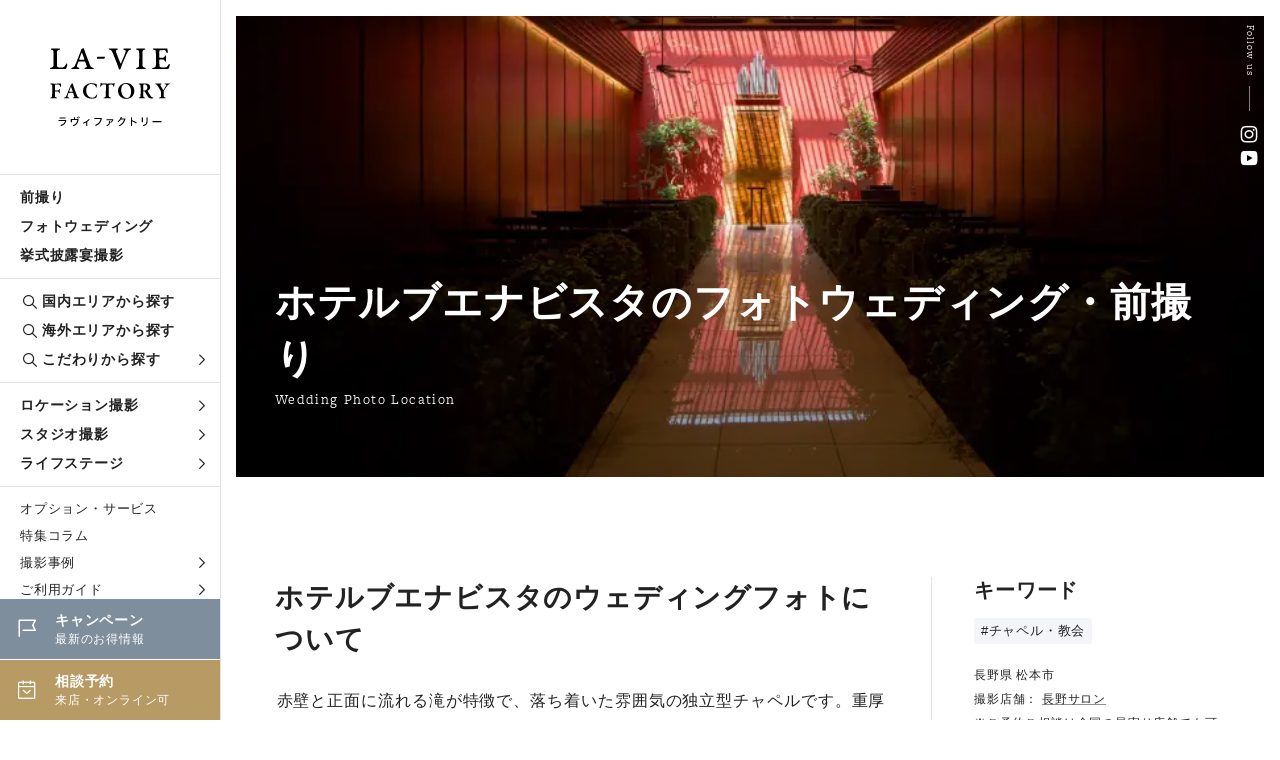

--- FILE ---
content_type: text/html; charset=UTF-8
request_url: https://www.la-viephoto.com/nagano/location/buena-vista
body_size: 6849
content:
<!DOCTYPE html>
<html lang="ja">
<head>
<!-- Google Tag Manager -->
<script>
    (function(w,d,s,l,i){w[l]=w[l]||[];w[l].push({'gtm.start':
    new Date().getTime(),event:'gtm.js'});var f=d.getElementsByTagName(s)[0],
    j=d.createElement(s),dl=l!='dataLayer'?'&l='+l:'';j.async=true;j.src=
    'https://www.googletagmanager.com/gtm.js?id='+i+dl;f.parentNode.insertBefore(j,f);
    })(window,document,'script','dataLayer','GTM-MKPPBVP');
</script>
<!-- End Google Tag Manager -->
<meta charset="UTF-8">
<meta http-equiv="X-UA-Compatible" content="IE=edge">
<meta name="viewport" content="width=device-width, initial-scale=1.0">
<meta name="format-detection" content="telephone=no">
<title>ホテルブエナビスタのフォトウェディング・前撮り｜ラヴィファクトリー</title>
<meta name="description" content="長野県 松本市にあるホテルブエナビスタで叶える前撮り・フォトウェディング。年間4万件のウェディングフォトの実績を誇るラヴィファクトリーにお任せください。" />

<link rel="canonical" href="https://www.la-viephoto.com/nagano/location/buena-vista" />

<link rel="stylesheet" href="https://www.la-viephoto.com/css/style.min.css">
<link rel="stylesheet" href="https://www.la-viephoto.com/css/icomoon/style.css">
<link rel="stylesheet" href="https://cdn.jsdelivr.net/npm/yakuhanjp@3.4.1/dist/css/yakuhanjp_s-narrow.min.css">
<link rel="stylesheet" href="https://use.typekit.net/qbe5npk.css">
<link rel="stylesheet" href="https://use.typekit.net/xym5ymn.css">
<link rel="stylesheet" href="https://www.la-viephoto.com/js/remodal/remodal.css" />
<link rel="stylesheet" href="https://www.la-viephoto.com/js/remodal/remodal-default-theme.css" />
<link rel="stylesheet" href="https://www.la-viephoto.com/js/swiper/swiper.min.css">
<link rel="stylesheet" href="https://use.typekit.net/eip6psh.css">
<link rel="stylesheet" href="https://www.la-viephoto.com/js/lightgallery/lightgallery.css">
<script src="https://www.la-viephoto.com/js/jquery-3.6.4.min.js"></script>
<script src="https://cdn.jsdelivr.net/npm/viewport-extra@1.0.2/dist/viewport-extra.min.js"></script>
<script>
 new ViewportExtra(375)
</script>
<!--▼Favicon-->
<link rel="shortcut icon" type="image/x-icon" href="https://www.la-viephoto.com/img/common/favicon.ico">
<!--▼og-->
<meta property="og:title" content="ホテルブエナビスタのフォトウェディング・前撮り｜ラヴィファクトリー" />
<meta property="og:description" content="長野県 松本市にあるホテルブエナビスタで叶える前撮り・フォトウェディング。年間4万件のウェディングフォトの実績を誇るラヴィファクトリーにお任せください。" />
<meta property="og:type" content="article" />
<meta property="og:url" content="https://www.la-viephoto.com/nagano/location/buena-vista" />
<meta property="og:image" content="https://www.la-viephoto.com/storage/2023/04/21/S_20230421132703_追加.webp" />
<meta property="og:site_name" content="ラヴィファクトリー" />
<meta property="og:locale" content="ja_JP" />
<meta name="thumbnail" content="https://www.la-viephoto.com/storage/2023/04/21/S_20230421132703_追加.webp" />
<!--▼ Free Head Source-->


</head>
<body>

<!-- Google Tag Manager (noscript) -->
<noscript>
    <iframe src="https://www.googletagmanager.com/ns.html?id=GTM-MKPPBVP" height="0" width="0" style="display:none;visibility:hidden"></iframe>
</noscript>
<!-- End Google Tag Manager (noscript) -->

<!--begin::Header-->
<!--header-->
<header class="l-header">
    <p class="l-header__logo">
      <a href="https://www.la-viephoto.com">
    <picture>
      <source srcset="https://www.la-viephoto.com/img/common/logo_sp.svg" media="(max-width: 960px)">
      <img src="https://www.la-viephoto.com/img/common/logo.svg" alt="フォトウェディング、前撮り、結婚写真のラヴィファクトリー">
    </picture>
    </a>
    </p>
  
  <div class="l-header__main">
    <div class="global-nav">
      <ul class="global-nav__list">
        <li class="global-nav__list__item"><a href="https://www.la-viephoto.com/maedori">前撮り</a></li>
        <li class="global-nav__list__item"><a href="https://www.la-viephoto.com/photowedding">フォトウェディング</a></li>
        <li class="global-nav__list__item"><a href="https://www.la-viephoto.com/snap">挙式披露宴撮影</a></li>
      </ul>
      <ul class="global-nav__list">
        <li class="global-nav__list__item global-nav__list__item--search"><a href="https://www.la-viephoto.com/shop"><span class="icon icon-search"></span>国内エリアから探す</a></li>
        <li class="global-nav__list__item global-nav__list__item--search"><a href="https://www.la-viephoto.com/world"><span class="icon icon-search"></span>海外エリアから探す</a></li>
        <li class="global-nav__list__item global-nav__mega-menu global-nav__list__item--search">
          <div class="global-nav__mega-menu__trigger">
            <a href="javascript:void(0)"><span class="icon icon-search"></span>こだわりから探す<span class="icon icon-arrow_blk"></span></a>
          </div>
          <div class="global-nav__mega-menu__inner">
            <ul class="global-nav__mega-menu__list">
              <li class="global-nav__mega-menu__list__item"><a href="https://www.la-viephoto.com/theme/location">ロケ地から探す</a></li>
              <li class="global-nav__mega-menu__list__item"><a href="https://www.la-viephoto.com/clothing/dress">衣装から探す</a></li>
              <li class="global-nav__mega-menu__list__item"><a href="https://www.la-viephoto.com/hairmake">ヘアメイクから探す</a></li>
              <li class="global-nav__mega-menu__list__item"><a href="https://www.la-viephoto.com/photo_g">フォトグラファーから探す</a></li>
              <li class="global-nav__mega-menu__list__item"><a href="https://www.la-viephoto.com/theme">シーンのこだわり</a></li>              
            </ul>
          </div>
        </li>
      </ul>
      <ul class="global-nav__list">
        <li class="global-nav__mega-menu">
          <div class="global-nav__mega-menu__trigger">
            <a href="https://www.la-viephoto.com/location-shoot">ロケーション撮影<span class="icon icon-arrow_blk"></span></a>
          </div>
          <div class="global-nav__mega-menu__inner">
            <ul class="global-nav__mega-menu__list">
              <li class="global-nav__mega-menu__list__item"><a href="https://www.la-viephoto.com/location-shoot/dress">洋装ロケーション</a></li>
              <li class="global-nav__mega-menu__list__item"><a href="https://www.la-viephoto.com/location-shoot/kimono">和装ロケーション</a></li>
              <li class="global-nav__mega-menu__list__item"><a href="https://www.la-viephoto.com/location-shoot/dress-kimono">洋装・和装ロケーション</a></li>
              <li class="global-nav__mega-menu__list__item"><a href="https://www.la-viephoto.com/location-shoot/chapel">チャペルフォト</a></li>
            </ul>
          </div>
        </li>
        <li class="global-nav__mega-menu">
          <div class="global-nav__mega-menu__trigger">
            <a href="https://www.la-viephoto.com/studio-shoot">スタジオ撮影<span class="icon icon-arrow_blk"></span></a>
          </div>
          <div class="global-nav__mega-menu__inner">
            <ul class="global-nav__mega-menu__list">
              <li class="global-nav__mega-menu__list__item"><a href="https://www.la-viephoto.com/studio-shoot/dress">洋装スタジオ</a></li>
              <li class="global-nav__mega-menu__list__item"><a href="https://www.la-viephoto.com/studio-shoot/kimono">和装スタジオ</a></li>
              <li class="global-nav__mega-menu__list__item"><a href="https://www.la-viephoto.com/studio-shoot/dress-kimono">洋装・和装スタジオ</a></li>
            </ul>
          </div>
        </li>
        <li class="global-nav__mega-menu">
          <div class="global-nav__mega-menu__trigger">
            <a href="https://www.la-viephoto.com/moments">ライフステージ<span class="icon icon-arrow_blk"></span></a>
          </div>
          <div class="global-nav__mega-menu__inner">
            <ul class="global-nav__mega-menu__list">
              <li class="global-nav__mega-menu__list__item"><a href="https://www.la-viephoto.com/moments/engagement">エンゲージフォト</a></li>
              <li class="global-nav__mega-menu__list__item"><a href="https://www.la-viephoto.com/moments/legalphoto">入籍記念写真</a></li>
              <li class="global-nav__mega-menu__list__item"><a href="https://www.la-viephoto.com/moments/vowrenewal">結婚記念写真</a></li>
              <li class="global-nav__mega-menu__list__item"><a href="https://www.la-viephoto.com/moments/familyphoto">ファミリーフォト</a></li>
              <li class="global-nav__mega-menu__list__item"><a href="https://www.la-viephoto.com/moments/maternity">マタニティフォト</a></li>
            </ul>
          </div>
        </li>
      </ul>
      <ul class="global-nav__list">
        <li class="global-nav__list__item global-nav__list__item--sub"><a href="https://www.la-viephoto.com/options">オプション・サービス</a></li>
        <li class="global-nav__list__item global-nav__list__item--sub"><a href="https://www.la-viephoto.com/journal">特集コラム</a></li>
        <li class="global-nav__list__item global-nav__mega-menu global-nav__list__item global-nav__list__item--sub">
          <div class="global-nav__mega-menu__trigger">
            <a href="javascript:void(0)">撮影事例<span class="icon icon-arrow_blk"></span></a>
          </div>
          <div class="global-nav__mega-menu__inner">
            <ul class="global-nav__mega-menu__list">
              <li class="global-nav__mega-menu__list__item"><a href="https://www.la-viephoto.com/lavieblog">撮影レポート</a></li>
              <li class="global-nav__mega-menu__list__item"><a href="https://www.la-viephoto.com/reviews">お客さまの声</a></li>
            </ul>
          </div>
        </li>
        <li class="global-nav__list__item global-nav__mega-menu global-nav__list__item global-nav__list__item--sub">
          <div class="global-nav__mega-menu__trigger">
            <a href="javascript:void(0)">ご利用ガイド<span class="icon icon-arrow_blk"></span></a>
          </div>
          <div class="global-nav__mega-menu__inner">
            <ul class="global-nav__mega-menu__list">
              <li class="global-nav__mega-menu__list__item"><a href="https://www.la-viephoto.com/faq">よくあるご質問</a></li>
              <li class="global-nav__mega-menu__list__item"><a href="https://www.la-viephoto.com/about">私たちについて</a></li>
            </ul>
          </div>
        </li>
        <li class="global-nav__list__item global-nav__list__item--sub"><a href="https://www.la-viephoto.com/shop-list">店舗一覧</a></li>
        <ul class="global-nav__cta">
          <li class="global-nav__cta__item cta__event">
            <a href="https://www.la-viephoto.com/topics">
              <span class="icon icon-event"></span>
              <p class="txt"><span class="tit">キャンペーン</span><span class="sub">最新のお得情報</span></p>
            </a>
          </li>
          <li class="global-nav__cta__item cta__reserve">
            <a href="https://www.la-viephoto.com/reserve">
              <span class="icon icon-calender"></span>
              <p class="txt"><span class="tit">相談予約</span><span class="sub">来店・オンライン可</span></p>
            </a>
          </li>
        </ul>
    </div>
  </div>
</header>
<!--//header--><!--end::Header-->

<!--begin::Main-->
<!--main-->
<main class="p-shop p-shop--location-detail">
  <!--c-page-title-->
  <div class="c-page-title--thin fade-in">
    <div class="c-page-title--thin__hero sp_square">
      <div class="c-page-title--thin__title">
        <h1>ホテルブエナビスタのフォトウェディング・前撮り</h1>
        <p>Wedding Photo Location</p>
      </div>
      <picture class="image">
        <source srcset="https://www.la-viephoto.com/storage/2023/04/21/S_20230421132703_追加.webp" media="(max-width: 768px)">
        <img src="https://www.la-viephoto.com/storage/2023/04/21/S_20230421132703_追加.webp" alt="ホテルブエナビスタ">
      </picture>        
    </div>
    
    <div class="page-title__sns white">
      <p class="tit">Follow us</p>
      <ul class="page-title__sns__list">
        <li class="page-title__sns__list__item"><a href="https://www.instagram.com/laviefactory/" target="_blank"><span class="icon-insta"></span></a></li>
        <li class="page-title__sns__list__item"><a href="https://www.youtube.com/user/LavieFactory" target="_blank"><span class="icon-youtube"></span></a></li>
      </ul>
    </div>
  </div>
  <!--//c-page-title-->

  <div class="p-location-detail-wrap inner-l mTop100">
    <div class="p-location-detail-main">
      <!--p-location-detail-head-->
      <section class="p-location-detail-head">
        <div class="p-location-detail-head__wrapper">
          <div class="p-location-detail-head__summary">
            <h2 class="c-sec-heading fade-up">ホテルブエナビスタのウェディングフォトについて</h2>
            <p class="desc fade-up">赤壁と正面に流れる滝が特徴で、落ち着いた雰囲気の独立型チャペルです。重厚な扉の先には純白のバージンロード、祭壇の向こうには滝が流れ、天窓から降り注ぐ陽光がふたりを照らします。チャペルの外では街灯と芝生のある異国感漂う小さなお庭もあります。松本駅より徒歩３分とアクセス抜群。チャペルに隣接したホテルにそのまま宿泊することもできます。</p>
          </div>
          <div class="p-location-detail__info _sp">
            <dl class="key-words">
              <dt class="info-tit fade-up">キーワード</dt>
              <dd class="tags fade-up">
                <ul>
                                    <li><a href="https://www.la-viephoto.com/theme/chapel/nagano">#チャペル・教会</a></li>
                                  </ul>  
              </dd>
            </dl>
            <div class="sub fade-up">
              <p class="area-sub">長野県 松本市</p>
              <p class="store">撮影店舗：
                                <a href="https://www.la-viephoto.com/nagano/shop-nagano">長野サロン</a>
                                              </p>   
              <p class="area-note">※ご予約ご相談は全国の最寄り店舗でも可能です。</p>     
            </div>        
            <div class="price fade-up">
              <p class="basic">基本撮影プラン</p>
                            <p class="add">+77,000円（税込）</p>
                          </div>
            <p class="note fade-up">※基本撮影プランに別途費用となります。<br />
※イベント時は撮影不可</p>
            <div class="c-button c-button--center">
              <div class="c-button__txt fade-up"><a href="https://www.la-viephoto.com/nagano/plan">撮影プランを見る</a></div>
              <div class="c-button__txt fade-up"><a href="https://www.la-viephoto.com/nagano/location">ロケ地一覧に戻る</a></div>
            </div>
          </div>
        </div>
      </section>
      <!--//p-location-detail-head-->

      <!--p-location-detail-gallery-->
      <section class="p-location-detail-gallery mTop100">
        <h2 class="c-sec-heading fade-up">ホテルブエナビスタの撮影事例</h2>
        <p class="en-tit fade-up">Photo Gallery</p>
        <div class="p-location-detail-gallery__image">
                    <div class="item">
            <img loading="lazy" class="fade-up" src="https://www.la-viephoto.com/storage/2023/04/21/S_20230421132609_FNG00050139.webp" alt="ホテルブエナビスタ1">
                      </div>
                    <div class="item">
            <img loading="lazy" class="fade-up" src="https://www.la-viephoto.com/storage/2023/04/21/S_20230421132612_FNG00050141.webp" alt="ホテルブエナビスタ2">
                      </div>
                    <div class="item">
            <img loading="lazy" class="fade-up" src="https://www.la-viephoto.com/storage/2023/04/21/S_20230421132615_FNG00050166.webp" alt="ホテルブエナビスタ3">
                      </div>
                    <div class="item">
            <img loading="lazy" class="fade-up" src="https://www.la-viephoto.com/storage/2023/04/21/S_20230421132622_FNG00050234.webp" alt="ホテルブエナビスタ4">
                      </div>
                    <div class="item">
            <img loading="lazy" class="fade-up" src="https://www.la-viephoto.com/storage/2023/04/21/S_20230421132626_FNG00050244.webp" alt="ホテルブエナビスタ5">
                      </div>
                    <div class="item">
            <img loading="lazy" class="fade-up" src="https://www.la-viephoto.com/storage/2023/04/21/S_20230421132629_FNG00050246.webp" alt="ホテルブエナビスタ6">
                      </div>
                    <div class="item">
            <img loading="lazy" class="fade-up" src="https://www.la-viephoto.com/storage/2023/04/21/S_20230421132636_FNG00100009.webp" alt="ホテルブエナビスタ7">
                      </div>
                    <div class="item">
            <img loading="lazy" class="fade-up" src="https://www.la-viephoto.com/storage/2023/04/21/S_20230421132639_FNG00100035.webp" alt="ホテルブエナビスタ8">
                      </div>
                    <div class="item">
            <img loading="lazy" class="fade-up" src="https://www.la-viephoto.com/storage/2023/04/21/S_20230421132652_FNG00100108.webp" alt="ホテルブエナビスタ9">
                      </div>
                    <div class="item">
            <img loading="lazy" class="fade-up" src="https://www.la-viephoto.com/storage/2023/04/21/S_20230421132659_FNG00100172.webp" alt="ホテルブエナビスタ10">
                      </div>
                    <div class="item">
            <img loading="lazy" class="fade-up" src="https://www.la-viephoto.com/storage/2023/04/21/S_20230421132602_FNG00050046.webp" alt="ホテルブエナビスタ11">
                      </div>
                    <div class="item">
            <img loading="lazy" class="fade-up" src="https://www.la-viephoto.com/storage/2023/04/21/S_20230421132557_FNG00050005.webp" alt="ホテルブエナビスタ12">
                      </div>
                  </div>    
      </section>
      <!--//p-location-detail-gallery-->    

      <!--p-location-detail-map-->
            <!--//p-location-detail-map-->   

      <div class="c-button c-button--center">
        <div class="c-button__txt fade-up"><a href="https://www.la-viephoto.com/nagano/location">ロケ地一覧に戻る</a></div>
      </div>
    </div>
    <div class="p-location-detail-aside">
      <div class="p-location-detail__info _pc">
        <dl class="key-words">
          <dt class="info-tit fade-up">キーワード</dt>
          <dd class="tags fade-up">
            <ul>
                            <li><a href="https://www.la-viephoto.com/theme/chapel/nagano">#チャペル・教会</a></li>
                          </ul>  
          </dd>
        </dl>
        <div class="sub fade-up">
          <p class="area-sub">長野県 松本市</p>
          <p class="store">撮影店舗：
                        <a href="https://www.la-viephoto.com/nagano/shop-nagano">長野サロン</a>
                                  </p>   
          <p class="area-note">※ご予約ご相談は全国の最寄り店舗でも可能です。</p>       
        </div>        
        <div class="price fade-up">
          <p class="basic">基本撮影プラン</p>
                    <p class="add">+77,000円（税込）</p>
                  </div>
        <p class="note fade-up">※基本撮影プランに別途費用となります。<br />
※イベント時は撮影不可</p>
        <div class="c-button c-button--center">
          <div class="c-button__txt fade-up"><a href="https://www.la-viephoto.com/nagano/plan">撮影プランを見る</a></div>
          <div class="c-button__txt fade-up"><a href="https://www.la-viephoto.com/nagano/location">ロケ地一覧に戻る</a></div>
        </div>
      </div>
    </div>
  </div>

<!--c-plan-lineup-->
  <section class="c-plan-lineup c-sec c-sec--mTop150">
    <div class="inner-l">
      <h2 class="c-sec-heading fade-up">おすすめの撮影プラン</h2>
      <div class="c-slider c-plan-swiper swiper fade-up">
        <div class="c-plan__list swiper-wrapper">
                    <section class="c-plan__list__item swiper-slide">
            <a href="https://www.la-viephoto.com/nagano/plan/chapel-nagano">
              <picture><span class="focus"><img loading="lazy" src="https://www.la-viephoto.com/storage/2023/04/21/S_20230421133005_FNG00190033.webp" alt=""></span></picture>
              <div class="c-plan__body">
                <h4 class="c-plan__tit">長野・チャペルフォト</h4>
                <p class="c-plan__txt">結婚式場の本格チャペルで叶えるチャペルフォト。腕を組み歩くバージンロード、花嫁の仕上げはお母様によるヴェールダウン、まるで結婚式のような思い出が残せるチャペル撮影。大切な家族と一緒にフォトウェディングを叶えてくれる全撮影データがセットになったプランです。</p>
                <div class="c-plan__budge c-plan__budge--gold">全データ込み</div>
              </div>
            </a>
          </section>
                  </div>
        <div class="swiper-nav-wrap">
          <div class="swiper-button-prev"></div>
          <div class="swiper-button-next"></div>
        </div>
      </div>
      <div class="c-button c-button--center">
        <div class="c-button__txt fade-up"><a href="https://www.la-viephoto.com/nagano/plan">その他のプランを見る</a></div>
      </div>
    </div>
  </section>
<!--//c-plan-lineup-->

<!--c-other-location-->
  <section class="c-other-location c-sec c-sec--mTop150">
    <div class="inner-l">
      <h2 class="c-sec-heading fade-up">長野その他おすすめロケ地</h2>
      <div class="c-sp-slider c-ranking-swiper swiper fade-up">
        <div class="c-card__list swiper-wrapper">
                  </div>
      </div>
      <div class="c-button c-button--center">
        <div class="c-button__txt fade-up"><a href="https://www.la-viephoto.com/nagano/location">長野のロケーション一覧</a></div>
      </div>
    </div>
  </section>
<!--//c-other-location-->

<!--c-other-links-->
  <section class="c-other-links c-sec c-sec--mTop150">
    <div class="inner-l">
      <div class="c-sec-cont">
        <h2 class="c-sec-heading fade-up">長野をもっと知る</h2>
        <ul class="c-other-links__list">
          <li class="c-other-links__list__item fade-up"><a href="https://www.la-viephoto.com/nagano/plan">撮影プラン</a></li>
          <li class="c-other-links__list__item fade-up"><a href="https://www.la-viephoto.com/nagano/reviews">お客さまの声</a></li>
                              <li class="c-other-links__list__item fade-up"><a href="/nagano/shop-nagano">長野サロン</a></li>
                            </ul>
      </div>    
      <div class="c-button c-button--center">
        <div class="c-button__txt fade-up"><a href="https://www.la-viephoto.com/nagano">長野TOPへ戻る</a></div>
      </div>
    </div>
  </section>
<!--//c-other-links-->

<!-- breadcrumb -->
  <nav role="navigation" aria-label="breadcrumb" class="c-breadcrumb">
    <div class="c-breadcrumb__inner">
      <ol class="c-breadcrumb__list" itemscope="" itemtype="https://schema.org/BreadcrumbList">
        <li class="c-breadcrumb__list__item" itemprop="itemListElement" itemscope="" itemtype="https://schema.org/ListItem">
          <a href="https://www.la-viephoto.com" itemprop="item">
            <span class="icon icon-home"></span>
            <span class="txt" itemprop="name">HOME</span>
          </a>
          <meta itemprop="position" content="1">
        </li>
        <li class="c-breadcrumb__list__item">
          <a href="https://www.la-viephoto.com/shop" itemprop="item">
            <span itemprop="name">国内撮影</span>
          </a>
          <meta itemprop="position" content="2">
        </li>
        <li class="c-breadcrumb__list__item">
          <a href="https://www.la-viephoto.com/nagano" itemprop="item">
            <span itemprop="name">長野</span>
          </a>
          <meta itemprop="position" content="3">
        </li>
        <li class="c-breadcrumb__list__item">
          <a href="https://www.la-viephoto.com/nagano/location" itemprop="item">
            <span itemprop="name">ロケーション</span>
          </a>
          <meta itemprop="position" content="4">
        </li>
        <li class="c-breadcrumb__list__item active">
          <span itemprop="name">ホテルブエナビスタ</span>
          <meta itemprop="position" content="5">
        </li>
      </ol>
    </div>
  </nav>
<!-- //breadcrumb -->
</main>
<!--//main-->
<!--end::Main-->

<!--begin::aside-->
<!--aside-->
<aside class="l-aside">
    <div class="l-aside__heading">
      <h2 class="l-aside__tit fade-up">お問い合わせ</h2>
      <p class="l-aside__desc fade-up">フォトプランナーがお二人にぴったりの撮影をご提案。<br>お悩みなどお気軽にご相談ください。</p>
    </div>
    <div class="inner-ss">
      <section class="l-aside__cta fade-up">
        <h3 class="l-aside-cta__tit">ご質問・ご相談はお気軽に</h3>
        <ul class="l-aside-cta__list">
          <li class="l-aside-cta__list__item"><a href="https://www.la-viephoto.com/reserve"><span class="icon icon-calender"></span><span class="txt">来店相談予約</span></a></li>
          <li class="l-aside-cta__list__item"><a href="https://www.la-viephoto.com/online"><span class="icon icon-headset"></span><span class="txt">オンライン相談予約</span></a></li>
          <li class="l-aside-cta__list__item"><a href="https://www.la-viephoto.com/shop-list"><span class="icon icon-pin"></span><span class="txt">店舗一覧</span></a></li>
        </ul>
      </section>
      <div class="l-aside__links">
        <ul class="l-aside-links__list">
          <li class="l-aside-links__list__item fade-up"><a href="https://www.la-viephoto.com/about"><span class="icon icon-star"></span><span class="txt">ラヴィについて</span></a></li>
          <li class="l-aside-links__list__item fade-up"><a href="https://www.la-viephoto.com/reviews"><span class="icon icon-review"></span><span class="txt">お客さまの声</span></a></li>
          <li class="l-aside-links__list__item fade-up"><a href="https://www.la-viephoto.com/faq"><span class="icon icon-faq"></span><span class="txt">よくあるご質問</span></a></li>
        </ul>
      </div>
    </div>
    <div class="l-aside__sns">
      <ul class="l-aside-sns__list">
        <li class="l-aside-sns__list__item fade-up">
          <a href="https://www.instagram.com/laviefactory/" target="_blank" class="insta">
            <span class="icon icon-insta"></span>
            <p class="en-tit">Instagram</p>
            <p class="desc">実際に撮影した「ハートのある写真」を配信中</p>
          </a>
        </li>
        <li class="l-aside-sns__list__item fade-up">
          <a href="https://www.youtube.com/user/LavieFactory" target="_blank" class="youtube">
            <span class="icon icon-youtube"></span>
            <p class="en-tit">Youtube</p>
            <p class="desc">撮影当日のメイキング動画を配信中</p>
          </a>
        </li>
      </ul>
    </div>
  </aside>
  <!--//aside--><!--end::aside-->

<!---begin::footer / l-footer-cta-->
<!--footer-->
<footer class="l-footer">
    <div class="l-footer__inner">
      <div class="l-footer__logo">
        <a href="https://www.la-viephoto.com"><img loading="lazy" src="https://www.la-viephoto.com/img/common/footer/logo_footer.svg" alt="フォトウェディング、前撮り、結婚写真のラヴィファクトリー"></a>
      </div>
      <div class="l-footer__links">
        <dl class="l-footer-links__list">
          <dt>Company</dt>
          <dd><a href="https://www.la-viephoto.com/lav">会社概要</a></dd>
          <dd><a href="https://www.la-viephoto.com/recruit">採用情報</a></dd>
          <dd><a href="https://www.la-viephoto.com/lav/privacy">個人情報保護方針</a></dd>
          <dd><a href="https://www.la-viephoto.com/lav/corporation">法人さまお問合せ</a></dd>
          <dd><a href="https://www.la-viephoto.com/news">プレスリリース</a></dd>
        </dl>
        <dl class="l-footer-links__list">
          <dt>Language</dt>
          <dd><a href="https://laviefactory-jp.com/en/" target="_blank">English</a></dd>
          <dd><a href="https://laviefactory-jp.com/" target="_blank">Chinese</a></dd>
        </dl>      
      </div>
      <div class="l-footer__recommend">
        <p class="l-footer-recommend__tit">Recommend Site</p>
        <ul class="l-footer-recommend__list">
          <li class="l-footer-recommend__list__item"><a href="https://la-viecouleur.com/" target="_blank"><img loading="lazy" src="https://www.la-viephoto.com/img/common/footer/couleur.png" alt="家族写真のラヴィクルール"></a></li>
          <li class="l-footer-recommend__list__item"><a href="https://lavie-enfant.com/" target="_blank"><img loading="lazy" src="https://www.la-viephoto.com/img/common/footer/enfant.png" alt="こども専用フォトスタジオ"></a></li>    
          <li class="l-footer-recommend__list__item"><a href="https://cm.la-viephoto.com/" target="_blank"><img loading="lazy" src="https://www.la-viephoto.com/img/common/footer/cmphoto.png" alt="法人向け動画制作・広告撮影"></a></li>    
          <li class="l-footer-recommend__list__item"><a href="http://www.labo-la.com/" target="_blank"><img loading="lazy" src="https://www.la-viephoto.com/img/common/footer/labola.png" alt="フォトブランド「ラボーラ」"></a></li>    
        </ul>
      </div>
      <div class="l-footer__copyright">©2023 La-vie Factory</div>
    </div>
  </footer>
  <!--//footer-->
  
  <!--l-footer-cta-->
  <div class="l-footer-cta">
    <div class="l-footer-cta__nav-toggle" data-remodal-target="sp-nav">
      <span></span>
      <span></span>
      <p class="nav-toggle__txt">Menu</p>
    </div>
    <div class="sp-nav__cont remodal" data-remodal-id="sp-nav" data-remodal-options="hashTracking:false">
      <nav class="sp-global-menu">
        <ul class="sp-global-nav__list">
          <li class="sp-global-nav__list__item"><a href="https://www.la-viephoto.com/maedori">前撮り</a></li>
          <li class="sp-global-nav__list__item"><a href="https://www.la-viephoto.com/photowedding">フォトウェディング</a></li>
          <li class="sp-global-nav__list__item"><a href="https://www.la-viephoto.com/snap">挙式披露宴撮影</a></li>  
        </ul>
        <ul class="sp-global-nav__list">    
          <li class="sp-global-nav__list__item sp-global-nav__list__item--search"><a href="https://www.la-viephoto.com/shop"><span class="icon icon-search"></span>国内エリアから探す</a></li>
          <li class="sp-global-nav__list__item sp-global-nav__list__item--search"><a href="https://www.la-viephoto.com/world"><span class="icon icon-search"></span>海外エリアから探す</a></li>
          <li class="sp-global-nav__list__item sp-global-nav__list__item--search"><a href="https://www.la-viephoto.com/theme"><span class="icon icon-search"></span>こだわりから探す</a></li>  
          <li class="sp-global-nav__list__item sp-global-nav__list__item--search"><a href="https://www.la-viephoto.com/theme/location"><span class="icon icon-search"></span>ロケ地から探す</a></li> 
        </ul>
        <ul class="sp-global-nav__list">  
          <li class="sp-global-nav__list__item">
            <div class="tit"><a href="https://www.la-viephoto.com/location-shoot">ロケーション撮影</a></div>
            <ul class="sp-global-nav__inner">
              <li class="sp-global-nav__inner__item"><a href="https://www.la-viephoto.com/location-shoot/dress">洋装ロケーション</a></li>
              <li class="sp-global-nav__inner__item"><a href="https://www.la-viephoto.com/location-shoot/kimono">和装ロケーション</a></li>
              <li class="sp-global-nav__inner__item"><a href="https://www.la-viephoto.com/location-shoot/dress-kimono">洋装・和装ロケーション</a></li>
              <li class="sp-global-nav__inner__item"><a href="https://www.la-viephoto.com/location-shoot/chapel">チャペルフォト</a></li>
            </ul>
          </li>
          <li class="sp-global-nav__list__item">
            <div class="tit"><a href="https://www.la-viephoto.com/studio-shoot">スタジオ撮影</a></div>
            <ul class="sp-global-nav__inner">
              <li class="sp-global-nav__inner__item"><a href="https://www.la-viephoto.com/studio-shoot/dress">洋装スタジオ</a></li>
              <li class="sp-global-nav__inner__item"><a href="https://www.la-viephoto.com/studio-shoot/kimono">和装スタジオ</a></li>
              <li class="sp-global-nav__inner__item"><a href="https://www.la-viephoto.com/studio-shoot/dress-kimono">洋装・和装スタジオ</a></li>
            </ul>
          </li>
          <li class="sp-global-nav__list__item">
            <div class="tit"><a href="https://www.la-viephoto.com/moments">ライフステージ</a></div>
            <ul class="sp-global-nav__inner">
              <li class="sp-global-nav__inner__item"><a href="https://www.la-viephoto.com/moments/engagement">エンゲージフォト</a></li>
              <li class="sp-global-nav__inner__item"><a href="https://www.la-viephoto.com/moments/legalphoto">入籍記念写真</a></li>
              <li class="sp-global-nav__inner__item"><a href="https://www.la-viephoto.com/moments/vowrenewal">結婚記念写真</a></li>
              <li class="sp-global-nav__inner__item"><a href="https://www.la-viephoto.com/moments/familyphoto">ファミリーフォト</a></li>
              <li class="sp-global-nav__inner__item"><a href="https://www.la-viephoto.com/moments/maternity">マタニティフォト</a></li>
            </ul>
          </li>              
        </ul>
        <ul class="sp-global-nav__list sub">
          <li class="sp-global-nav__list__item"><a href="https://www.la-viephoto.com/clothing">衣装</a></li>
          <li class="sp-global-nav__list__item"><a href="https://www.la-viephoto.com/hairmake">ヘアメイク</a></li>
          <li class="sp-global-nav__list__item"><a href="https://www.la-viephoto.com/photo_g">フォトグラファー</a></li>
          <li class="sp-global-nav__list__item"><a href="https://www.la-viephoto.com/options">オプション・サービス</a></li>
          <li class="sp-global-nav__list__item"><a href="https://www.la-viephoto.com/journal">特集コラム</a></li>
          <li class="sp-global-nav__list__item"><a href="https://www.la-viephoto.com/lavieblog">撮影レポート</a></li>
          <li class="sp-global-nav__list__item"><a href="https://www.la-viephoto.com/reviews">お客さまの声</a></li>
          <li class="sp-global-nav__list__item"><a href="https://www.la-viephoto.com/about">私たちについて</a></li>
          <li class="sp-global-nav__list__item"><a href="https://www.la-viephoto.com/shop-list">店舗一覧</a></li>
          <li class="sp-global-nav__list__item"><a href="https://www.la-viephoto.com/faq">よくあるご質問</a></li>
        </ul>
      </nav>
      <div class="sp-global-nav__sns">
        <p class="tit">Follow us</p>
        <ul class="sp-global-nav__sns__list">
          <li class="sp-global-nav__sns__list__item"><a href="https://www.instagram.com/laviefactory/" target="_blank"><span class="icon-insta"></span></a></li>
          <li class="sp-global-nav__sns__list__item"><a href="https://www.youtube.com/user/LavieFactory" target="_blank"><span class="icon-youtube"></span></a></li>
        </ul>
      </div>
      <ul class="sp-global-nav__cta">
        <li class="sp-global__cta__item cta__event">
          <a href="https://www.la-viephoto.com/topics">
            <span class="icon icon-event"></span>
            <p class="txt"><span class="tit">キャンペーン</span><span class="sub">最新のお得情報</span></p>
          </a>
        </li>
        <li class="sp-global__cta__item cta__reserve">
          <a href="https://www.la-viephoto.com/reserve">
            <span class="icon icon-calender"></span>
            <p class="txt"><span class="tit">相談予約</span><span class="sub">来店・オンライン可</span></p>
          </a>
        </li>
      </ul>
      <button data-remodal-action="close" class="remodal-close"></button>
    </div>
  
    <nav class="fixed-nav">
      <ul class="fixed-nav__cta _three">
        <li class="fixed-nav__cta__item">
          <a href="https://www.la-viephoto.com/shop">
            <span class="icon icon-pin"></span>
            <p class="txt"><span class="tit">エリア</span><span class="sub">で探す</span></p>
          </a>
        </li>
        <li class="fixed-nav__cta__item">
          <a href="https://www.la-viephoto.com/theme">
            <span class="icon icon-search"></span>
            <p class="txt"><span class="tit">こだわり</span><span class="sub">で探す</span></p>
          </a>
        </li>
        <li class="fixed-nav__cta__item">
          <a href="https://www.la-viephoto.com/reserve" target="_blank">
            <span class="icon icon-calender"></span>
            <p class="txt"><span class="tit">相談予約</span><span class="sub">来店・オンライン</span></p>
          </a>
        </li>
      </ul>
    </nav>
  </div>
  <!--//l-footer-cta--><!--end::footer / l-footer-cta-->

<!--▼Javascript-->
<script src="https://www.la-viephoto.com/js/jquery.inview.min.js"></script>
<script src="https://cdnjs.cloudflare.com/ajax/libs/jquery-easing/1.4.1/jquery.easing.min.js"></script>
<script src="https://cdnjs.cloudflare.com/ajax/libs/jquery-mousewheel/3.1.13/jquery.mousewheel.min.js"></script>
<script src="https://www.la-viephoto.com/js/modernizr.custom.js"></script>
<script src="https://www.la-viephoto.com/js/remodal/remodal.min.js"></script>
<script src="https://www.la-viephoto.com/js/swiper/swiper-bundle.min.js"></script>
<script src="https://www.la-viephoto.com/js/lightgallery/lightgallery-all.min.js"></script>
<script src="https://www.la-viephoto.com/js/library.js" defer></script>
<script src="https://www.la-viephoto.com/js/front/functions.js"></script>
<!--end::Page Scripts-->

<!--▼ Free Foot Source-->

</body>
</html>

--- FILE ---
content_type: image/svg+xml
request_url: https://www.la-viephoto.com/img/common/logo.svg
body_size: 18192
content:
<?xml version="1.0" encoding="utf-8"?>
<!-- Generator: Adobe Illustrator 26.3.1, SVG Export Plug-In . SVG Version: 6.00 Build 0)  -->
<svg version="1.1" id="レイヤー_1" xmlns="http://www.w3.org/2000/svg" xmlns:xlink="http://www.w3.org/1999/xlink" x="0px"
	 y="0px" width="250px" height="162px" viewBox="0 0 250 162" style="enable-background:new 0 0 250 162;" xml:space="preserve">
<g>
	<path d="M3.661,0.967c0.345,0,4.903,0.276,7.665,0.276s6.285-0.276,7.665-0.276c1.45,0,2.003,0.414,2.003,1.243
		c0,0.621-0.691,1.243-1.933,1.519c-3.246,0.691-4.074,1.52-4.282,3.661c-0.207,1.588-0.345,4.074-0.345,12.914
		c0,10.083,0.138,14.917,0.414,17.403c0,0.622,1.244,2.072,2.97,2.486c2.694,0.552,7.942,0.207,8.909-0.069
		c2.762-0.898,4.696-2.832,6.561-6.561c0.691-1.243,1.243-1.727,1.658-1.727c0.69,0,1.312,1.312,1.243,2.21
		c-0.07,1.589-1.726,6.561-2.209,7.942c-0.415,1.036-1.658,1.658-3.039,1.658c-2.417,0-10.773-0.345-19.337-0.345
		c-4.696,0-7.803,0.414-9.323,0.414S0,43.024,0,42.402c0-0.691,0.829-1.312,2.003-1.589c4.558-1.105,4.903-2.486,5.249-4.074
		c0.138-0.967,0.276-5.594,0.276-13.812c0-12.499-0.138-13.605-0.276-15.469C7.044,5.18,5.939,4.558,3.661,3.798
		c-1.52-0.483-2.003-0.967-2.003-1.727C1.658,1.519,2.556,0.967,3.661,0.967z"/>
	<path d="M72.376,6.561c3.591,10.014,9.391,24.792,11.049,29.004c1.45,3.592,2.003,3.936,5.662,5.18
		c1.52,0.552,2.073,1.381,2.073,2.072c0,0.483-0.76,0.829-1.795,0.829c-3.385,0-6.423-0.345-9.876-0.345
		c-3.038,0-3.246,0.207-5.524,0.207c-1.382,0-2.003-0.552-2.003-1.036c0-0.552,0.345-1.312,1.658-1.727
		c3.108-0.967,3.315-1.588,2.694-3.867c-0.485-1.933-2.073-5.939-2.901-8.011c-0.138-0.414-0.897-0.967-1.795-1.036
		c-1.312,0-9.668-0.069-11.74,0.138c-0.345,0-0.967,0.622-1.105,0.967c-0.898,2.624-2.624,7.527-2.624,8.909
		c0,0.967,0.345,1.933,3.453,2.9c0.897,0.276,1.588,0.622,1.588,1.243s-0.759,1.519-2.417,1.519c-0.76,0-3.523-0.207-5.594-0.207
		c-2.348,0-3.798,0.345-6.491,0.345c-1.312,0-2.348-0.345-2.348-1.105c0-0.69,0.552-1.381,2.071-1.795
		c3.315-0.898,4.489-2.141,5.386-4.143c2.141-4.42,9.047-21.823,12.57-31.076c0.138-0.484,0.344-1.243,0.414-1.865
		c0-0.207,0.345-0.69,0.483-0.759c0.829-0.553,2.21-1.52,2.9-2.141C68.578,0.345,69.337,0,69.613,0
		C70.373,0,70.719,1.933,72.376,6.561z M71.685,23.411c-0.898-3.453-4.489-12.431-5.041-13.536c-0.207-0.414-0.691-0.276-0.898,0
		c-1.381,3.591-3.521,9.53-4.903,13.536c-0.07,0.276,0.07,0.691,0.553,0.76c1.173,0.069,8.7,0.138,9.944,0
		C71.547,24.171,71.823,23.687,71.685,23.411z"/>
	<path d="M97.784,22.033l-0.202-0.573l0.978-2.833l0.405-0.269h15.073l0.337,0.405l-0.843,3.035l-0.406,0.236H97.784z"/>
	<path d="M124.792,0.898c2.279,0,5.249,0.345,7.803,0.345c2.486,0,4.835-0.138,6.699-0.138c1.382,0,2.21,0.621,2.21,1.381
		c0,0.621-0.898,1.243-2.073,1.588c-1.726,0.552-2.485,1.036-2.071,3.108c0.483,2.417,8.426,22.928,9.668,24.585
		c0.276,0.345,0.621,0.483,0.897,0c2.763-6.353,7.804-18.439,9.324-22.928c1.035-3.246,0.828-3.729-2.624-4.834
		c-1.244-0.483-1.865-1.174-1.865-1.658c0-0.898,1.105-1.243,2.417-1.243c1.52,0,3.108,0.138,5.456,0.138
		c2.624,0,4.005-0.276,6.284-0.276c1.451,0,2.28,0.552,2.28,1.243c0,0.76-0.968,1.243-2.418,1.658
		c-2.9,0.69-4.005,2.279-5.524,5.179c-2.071,4.006-6.768,14.71-10.98,25c-1.45,3.798-2.693,7.735-3.108,8.633
		c-0.345,0.828-1.45,1.933-2.279,1.933c-0.621,0-1.243-0.621-1.52-1.519c-0.345-1.036-1.658-5.111-2.97-8.564
		c-1.381-3.66-9.529-24.101-11.049-27.209c-0.898-1.795-1.382-2.417-4.835-3.522c-1.243-0.483-2.002-1.036-2.002-1.727
		C122.513,1.381,123.618,0.898,124.792,0.898z"/>
	<path d="M185.706,11.326c0-5.939-0.345-6.561-4.627-7.666c-1.174-0.276-1.726-0.898-1.726-1.519c0-0.552,1.243-1.105,2.209-1.105
		c1.312,0,4.144,0.207,7.182,0.207c4.144,0,6.215-0.276,8.218-0.276c0.829,0,1.726,0.552,1.726,1.243s-0.967,1.174-1.518,1.312
		c-3.936,0.967-4.144,1.727-4.351,5.318c-0.138,2.831-0.068,10.152-0.068,14.848c0,7.527,0.068,11.187,0.068,12.085
		c0.138,3.315,0.898,4.074,4.973,5.041c1.312,0.345,1.865,0.898,1.865,1.451c0,0.898-1.451,1.312-2.28,1.312
		c-0.69,0-5.938-0.276-8.287-0.276c-2.417,0-6.629,0.414-7.873,0.414c-0.897,0-1.933-0.483-1.933-1.105
		c0-0.621,0.829-1.312,1.795-1.657c3.453-1.174,3.936-1.795,4.212-3.246c0.207-1.45,0.415-10.428,0.415-16.09V11.326z"/>
	<path d="M233.15,1.243c6.077,0,8.011-0.207,9.668-0.276c0.691-0.069,1.243,0.069,1.588,0.622c0.415,0.69,1.036,5.593,1.036,7.113
		c0,0.898-0.553,1.795-1.174,1.795c-0.829,0-1.52-0.898-2.9-3.73c-1.036-2.071-2.21-2.417-2.486-2.417
		c-3.936,0-9.185,0.207-10.152,0.207c-0.207,0-0.691,0.829-0.76,1.174c-0.206,1.864-0.206,7.942-0.206,12.707
		c0,0.552,0.206,1.864,0.829,1.864c0.621,0.069,3.314,0.138,4.42,0.069c4.35-0.207,5.249-1.036,6.008-3.039
		c0.483-1.312,0.967-1.933,1.658-1.933c0.897,0,1.312,0.967,1.174,2.762c-0.07,0.829-0.207,2.141-0.207,3.453
		c0,1.519,0,3.453,0.138,4.558c0.138,1.795-0.691,2.348-1.174,2.348c-0.483,0-1.243-0.484-1.726-1.865
		c-0.691-1.864-1.174-2.555-2.624-2.693c-2.832-0.207-4.558-0.207-7.665-0.207c-0.415,0-0.829,1.105-0.829,1.864
		c0,5.732,0.138,8.287,0.206,9.806c0.139,2.003,0.483,3.315,0.76,3.522c0.621,0.622,2.831,1.45,7.803,1.45
		c2.624,0,3.591-0.138,5.179-0.621c1.797-0.552,2.901-1.795,4.351-4.005c1.174-1.795,1.658-2.762,2.555-2.762
		c1.106,0,1.106,1.864,0.829,3.108c-0.414,2.002-1.933,5.524-2.209,6.146c-0.345,0.898-1.933,1.381-2.21,1.381
		c-2.555,0-4.558-0.345-17.126-0.345c-4.351,0-9.461,0.345-12.431,0.345c-1.727,0-2.556-0.345-2.556-0.898
		c0-0.829,0.76-1.52,2.21-1.864c4.488-1.105,5.179-1.865,5.386-4.282c0.138-2.072,0.207-4.351,0.207-13.95
		c0-4.972-0.138-14.433-0.277-15.676c-0.206-2.141-1.588-2.762-4.35-3.453c-1.243-0.276-1.865-0.967-1.865-1.45
		c0-0.829,1.036-1.174,1.935-1.174c1.173,0,5.317,0.345,9.875,0.345H233.15z"/>
	<path d="M14.272,73.767c5.539,0,7.401-0.191,7.831-0.191c0.334-0.048,0.621,0.287,0.621,0.573c-0.095,1.384,0.144,3.677,0.191,5.3
		c0.048,0.621-0.238,1.338-0.716,1.338c-0.382,0-0.764-0.478-1.098-1.577c-0.573-1.861-1.528-3.247-3.199-3.486
		c-1.481-0.143-5.635-0.143-6.637-0.095c-0.286,0-0.716,0.43-0.716,0.525c-0.239,1.433-0.286,7.02-0.286,10.17
		c0,0.812,0.191,1.72,0.573,1.72c1.432,0,4.488,0.048,5.539-0.096c1.48-0.238,2.005-0.573,2.531-2.196
		c0.238-0.667,0.525-1.242,1.003-1.242c0.382,0,0.573,0.717,0.573,1.147c0,0.621-0.191,2.196-0.191,3.056
		c0,1.671,0.095,2.865,0.095,3.629c0,1.145-0.43,1.575-0.812,1.575c-0.191,0-0.573-0.334-0.859-1.242
		c-0.478-1.718-1.242-2.148-1.958-2.339c-0.621-0.096-2.053-0.239-3.104-0.239c-0.812,0-2.244,0-2.96,0.143
		c-0.191,0-0.382,0.382-0.429,0.526c0,3.151,0.191,7.878,0.191,8.69c0.095,1.957,0.477,2.531,2.912,3.008
		c0.764,0.144,1.385,0.478,1.385,0.956c0,0.382-0.716,0.716-1.576,0.716c-1.242,0-3.008-0.143-4.823-0.143
		c-2.435,0-5.252,0.286-6.828,0.286c-0.955,0-1.384-0.286-1.384-0.573c0-0.478,0.525-0.812,1.384-1.003
		c2.101-0.573,2.531-1.384,2.627-2.531c0.143-1.479,0.382-4.344,0.382-13.703c0-4.488,0-7.211-0.095-8.452
		c-0.095-1.575-0.669-2.292-2.531-2.769c-1.003-0.239-1.528-0.478-1.528-0.955c0-0.43,0.764-0.669,1.432-0.669
		c2.101,0,4.249,0.143,6.159,0.143H14.272z"/>
	<path d="M47.172,74.006c0.43,1.099,1.289,3.581,1.91,5.348c2.627,7.353,5.874,16.043,6.828,18.43
		c1.576,3.868,2.627,4.346,4.25,4.824c0.812,0.238,1.241,0.525,1.241,0.858c0,0.335-0.477,0.717-1.575,0.717
		c-1.194,0-4.775-0.191-6.255-0.191c-1.575,0-3.438,0.095-4.679,0.095c-0.955,0-1.528-0.286-1.528-0.716
		c0-0.239,0.334-0.621,1.242-0.812c1.958-0.478,2.005-1.242,1.91-2.005c-0.095-1.242-1.098-3.916-2.196-6.972
		c-0.048-0.191-0.573-0.717-1.098-0.717c-5.109-0.047-7.401,0.096-8.07,0.144c-0.144,0-0.43,0.334-0.525,0.477
		c-1.528,3.773-2.053,5.969-2.053,6.924c0,0.956,0.478,1.623,2.244,2.101c0.955,0.239,1.385,0.525,1.385,0.955
		c0,0.382-0.621,0.621-1.432,0.621c-0.86,0-2.053-0.095-3.82-0.095c-1.814,0-4.01,0.191-4.727,0.191
		c-1.099,0-1.385-0.287-1.385-0.573c0-0.335,0.191-0.669,1.194-0.956c2.436-0.667,2.96-1.433,4.346-4.249
		c1.146-2.292,6.303-15.9,8.261-20.532c0.095-0.239,0.286-0.717,0.334-0.955c0.048-0.144,0.192-0.382,0.383-0.669
		c0.477-0.621,1.814-2.149,2.149-2.674c0.286-0.43,0.62-0.621,0.859-0.621C46.6,72.955,46.791,73.051,47.172,74.006z M47.268,90.145
		c-0.716-2.198-2.817-7.974-3.486-9.55c-0.095-0.335-0.382-0.239-0.525,0.143c-0.86,2.292-3.151,8.308-3.438,9.453
		c-0.047,0.239,0.191,0.478,0.383,0.478c1.814-0.048,5.347-0.095,6.875-0.095C47.125,90.575,47.316,90.384,47.268,90.145z"/>
	<path d="M93.012,73.719c1.146,0.287,2.34,0.574,3.438,0.717c0.334,0,0.716,0.573,0.716,1.242c0.047,1.384,0.143,3.056,0.238,4.44
		c0.048,1.003-0.286,1.814-0.812,1.814c-0.238,0-0.621-0.573-0.907-1.29c-0.477-1.479-1.194-2.769-2.005-3.39
		c-2.053-1.766-4.488-2.769-7.067-2.769c-7.592,0-11.173,5.968-11.173,13.273c0,3.2,0.573,5.969,1.623,8.07
		c2.626,5.252,6.972,7.114,10.696,7.114c0.621,0,2.96-0.096,4.631-1.099c1.767-1.003,3.056-2.387,4.155-4.344
		c0.573-1.051,0.907-1.481,1.289-1.481c0.525,0,0.525,1.242,0.382,1.766c-0.238,1.194-1.003,3.295-1.432,4.155
		c-0.143,0.43-1.003,1.194-1.719,1.527c-0.668,0.239-3.963,1.386-8.356,1.386c-7.066,0-12.08-3.2-13.99-5.444
		c-1.815-2.1-4.011-5.395-4.011-10.695c0-5.778,3.199-9.837,5.205-11.46c4.059-3.343,8.977-4.297,12.892-4.297
		C89.002,72.955,91.294,73.289,93.012,73.719z"/>
	<path d="M129.876,73.624c2.34-0.143,3.056-0.382,3.677-0.717c0.383-0.239,0.573-0.43,0.764-0.43c0.238,0,0.621,0.574,0.43,1.242
		c-0.383,1.338-0.86,3.725-1.003,5.539c0,0.43-0.334,1.242-0.907,1.242c-0.334,0-0.621-0.287-0.812-1.481
		c-0.477-2.769-1.05-3.151-3.438-3.247c-1.146,0-4.631,0.048-5.825,0.191c-0.286,0.048-0.477,0.43-0.477,0.621
		c0,2.196-0.048,5.826-0.048,9.933c0,5.491,0.048,10.552,0.239,12.939c0.144,1.529,0.525,2.483,3.725,3.152
		c0.668,0.143,1.194,0.667,1.194,0.955c0,0.43-0.812,0.621-1.337,0.621c-0.382,0-5.777-0.191-7.067-0.191
		c-1.48,0-5.157,0.286-5.968,0.286c-0.907,0-1.481-0.191-1.481-0.573c0-0.43,0.573-0.86,1.051-1.003
		c3.104-0.764,3.342-1.384,3.486-4.727c0.191-2.817,0.43-12.318,0.43-15.995c0-2.722-0.048-4.298-0.048-5.539
		c0-0.43-0.382-0.669-0.525-0.669c-0.859-0.143-4.345-0.191-5.396-0.191c-0.764,0-2.101,0.478-2.626,1.099
		c-0.477,0.525-1.003,1.384-1.623,2.53c-0.573,0.956-0.86,1.242-1.051,1.242c-0.477,0-0.716-0.573-0.716-1.051
		c0-0.906,0.86-4.059,0.907-6.446c0-0.239,0.43-1.003,0.764-1.003s0.525,0.43,0.812,0.764c0.144,0.239,1.051,0.669,1.958,0.765
		c1.05,0.095,7.353,0.286,10.6,0.286C122.237,73.767,128.348,73.719,129.876,73.624z"/>
	<path d="M175.727,88.412c0,6.453-2.759,10.64-6.205,13.397c-2.808,2.167-6.995,3.547-10.787,3.547
		c-5.122,0-9.703-1.97-12.805-5.271c-2.66-2.856-4.187-6.747-4.187-11.278c0-6.008,2.61-9.851,6.304-12.805
		c2.217-1.724,6.354-3.547,10.491-3.547C169.423,72.455,175.727,80.533,175.727,88.412z M151.792,76.691
		c-1.674,1.625-3.448,5.17-3.448,11.032c0,7.585,4.63,15.81,11.82,15.81c2.709,0,4.433-1.379,5.025-2.02
		c2.068-2.068,3.792-6.304,3.792-11.574c0-3.891-1.527-9.8-5.122-13.101c-1.674-1.527-4.334-2.66-6.501-2.66
		C155.14,74.179,152.924,75.558,151.792,76.691z"/>
	<path d="M205.4,87.375c-0.191,0.144-1.194,0.669-1.861,1.003c-0.239,0.096-0.192,0.478-0.096,0.669
		c0.908,1.91,4.822,8.499,7.211,11.269c1.288,1.527,2.673,2.1,4.105,2.387c0.478,0.096,0.86,0.478,0.86,0.669
		c0,0.286-0.43,0.621-0.764,0.716c-0.764,0.287-2.578,0.382-3.199,0.382c-4.346,0-6.208-1.718-7.211-3.103
		c-1.336-1.814-3.771-5.73-5.778-9.168c-0.428-0.717-1.145-1.768-1.527-2.007c-0.334-0.286-1.384-0.619-2.292-0.619
		c-0.191,0-0.477,0.238-0.525,0.477c-0.096,0.908,0,7.259,0.143,9.503c0.143,2.052,0.478,2.53,2.674,3.103
		c0.812,0.239,1.145,0.573,1.145,0.908c0,0.525-0.906,0.716-1.479,0.716c-1.671,0-3.773-0.286-6.112-0.286
		c-1.671,0-4.06,0.191-4.585,0.191c-1.193,0-1.527-0.335-1.527-0.764c0-0.287,0.525-0.574,1.145-0.765
		c2.196-0.667,2.769-1.242,2.865-2.769c0.286-3.677,0.286-7.687,0.286-11.746c0-5.109-0.095-9.168-0.238-10.457
		c-0.096-1.145-0.526-1.862-2.77-2.387c-0.667-0.191-1.194-0.526-1.194-0.908c0-0.334,0.573-0.669,1.384-0.669
		c1.481,0,2.483,0,3.486,0c1.768,0,5.73-0.238,8.308-0.238c2.198,0,6.017,0.191,8.309,2.1c1.479,1.194,2.578,3.486,2.578,5.682
		C208.743,83.842,207.502,85.705,205.4,87.375z M200.769,76.774c-1.099-1.145-2.578-1.67-3.868-1.67
		c-0.191,0-1.432,0.143-1.814,0.334c-0.239,0.143-0.525,0.764-0.573,1.003c-0.143,1.623-0.335,9.979-0.143,11.221
		c0.047,0.286,0.382,0.573,0.619,0.573c2.437,0,4.633-0.716,5.157-1.051c1.29-0.955,2.674-2.674,2.674-5.348
		C202.822,80.595,202.392,78.446,200.769,76.774z"/>
	<path d="M220.444,73.481c1.145,0,4.01,0.286,6.208,0.286c1.336,0,2.769-0.095,4.631-0.095c0.764,0,1.194,0.286,1.194,0.573
		c0,0.334-0.382,0.812-1.099,1.003c-1.623,0.286-1.718,1.051-1.097,2.292c0.573,1.049,3.438,6.064,5.491,9.55
		c0.095,0.143,0.477,0.047,0.621-0.144c0.764-1.194,4.107-6.494,5.3-8.833c0.812-1.481,0.764-2.435-1.481-2.913
		c-0.669-0.143-1.29-0.573-1.29-1.099c0-0.334,0.669-0.428,1.099-0.428c1.194,0,2.101,0.095,3.199,0.095
		c1.384,0,4.918-0.239,5.682-0.239c0.669,0,1.099,0.096,1.099,0.478c0,0.478-0.525,0.812-1.336,1.051
		c-2.244,0.573-3.248,1.766-4.824,3.677c-2.005,2.483-4.87,7.018-6.351,9.311c-0.191,0.334-0.667,1.432-0.667,2.578
		c0,2.674,0.143,7.926,0.334,9.503c0.143,1.194,0.478,1.862,3.056,2.53c0.908,0.239,1.242,0.573,1.242,0.908
		c0,0.382-0.525,0.669-1.481,0.669c-0.669,0-4.153-0.239-5.252-0.239c-3.152,0-6.303,0.334-6.924,0.334
		c-0.717,0-1.242-0.191-1.242-0.621c0-0.286,0.382-0.716,1.384-0.955c2.531-0.717,3.056-1.481,3.104-2.196
		c0.143-2.198,0.048-7.498,0.048-9.264c0-0.478-0.287-2.053-0.43-2.339c-0.812-1.623-3.629-6.16-5.682-9.503
		c-2.101-3.342-3.008-4.059-4.585-4.44c-0.858-0.191-1.384-0.525-1.384-0.908C219.011,73.672,219.632,73.481,220.444,73.481z"/>
</g>
<g>
	<path d="M17.776,149.068c0.985,0.109,1.598,0.153,3.02,0.153h10.46c1.138,0,1.487-0.021,2.034-0.175l1.072,1.225
		c-0.196,0.351-0.306,0.591-0.591,1.379c-1.203,3.261-2.844,5.602-5.186,7.353c-1.554,1.138-2.976,1.859-5.536,2.778
		c-0.394-0.897-0.591-1.203-1.4-2.122c2.691-0.656,4.486-1.51,6.192-2.998c1.663-1.422,2.604-2.822,3.589-5.427H20.753
		c-1.729,0-2.21,0.022-2.977,0.109V149.068z M19.637,143.883c0.94,0.131,1.182,0.153,2.735,0.153h6.937
		c1.312,0,1.75-0.022,2.757-0.153v2.297c-0.854-0.087-1.444-0.109-2.735-0.109h-6.98c-1.159,0-1.641,0.022-2.713,0.109V143.883z"/>
	<path d="M56.456,146.814c1.553,0,1.553,0,2.034-0.153l1.116,1.095c-0.197,0.372-0.219,0.481-0.328,1.138
		c-0.394,2.56-0.635,3.501-1.247,5.011c-1.575,3.829-4.661,6.411-9.649,8.096c-0.416-0.919-0.635-1.247-1.444-2.145
		c2.078-0.524,3.326-1.028,4.727-1.947c3.106-2.035,4.748-4.923,5.186-9.103H45.646v2.998c0,0.7,0.021,1.247,0.065,1.707h-2.473
		c0.065-0.438,0.088-1.16,0.088-1.751v-3.085c0-0.832,0-1.335-0.065-1.947c0.678,0.087,1.138,0.087,2.231,0.087h4.42v-2.013
		c0-0.679-0.021-0.984-0.109-1.51h2.561c-0.088,0.394-0.132,0.919-0.132,1.51v2.013H56.456z M57.134,142.329
		c1.028,1.159,1.51,1.859,2.275,3.282l-1.356,0.744c-0.722-1.356-1.335-2.276-2.275-3.348L57.134,142.329z M60.022,141.541
		c1.05,1.16,1.51,1.816,2.254,3.195l-1.335,0.766c-0.679-1.27-1.291-2.188-2.232-3.282L60.022,141.541z"/>
	<path d="M82.685,148.215c-0.284,0.219-0.284,0.219-0.723,0.7c-1.159,1.247-2.757,2.647-4.135,3.633v7.154
		c0,1.116,0.021,1.729,0.131,2.276h-2.429c0.109-0.7,0.131-1.138,0.131-2.276v-5.842c-1.991,1.203-3.851,2.035-6.411,2.866
		c-0.371-0.854-0.547-1.138-1.115-1.903c2.034-0.525,3.392-1.028,5.207-1.97c2.407-1.269,4.333-2.647,6.171-4.464
		c0.7-0.678,0.963-0.984,1.291-1.51L82.685,148.215z"/>
	<path d="M108.235,146.07c-0.197,0.351-0.197,0.351-0.525,1.532c-1.116,4.136-2.801,7.133-5.448,9.584
		c-1.97,1.859-3.896,3.041-6.958,4.311c-0.481-0.984-0.744-1.335-1.576-2.166c1.947-0.591,3.217-1.182,4.857-2.276
		c3.458-2.275,5.602-5.404,6.74-9.868H94.888c-1.466,0-2.079,0.022-2.91,0.132v-2.43c0.875,0.132,1.487,0.153,2.954,0.153h10.043
		c1.116,0,1.4-0.021,1.97-0.196L108.235,146.07z"/>
	<path d="M125.188,151.06c-0.066,0.307-0.088,0.569-0.132,1.466c-0.131,3.129-0.568,4.661-1.75,6.215
		c-0.985,1.312-2.363,2.231-4.64,3.15c-0.438-0.875-0.634-1.159-1.312-1.882c2.429-0.7,3.938-1.772,4.771-3.348
		c0.568-1.094,0.853-2.735,0.853-4.836c0-0.284,0-0.438-0.065-0.766H125.188z M117.856,147.603c0.679,0.131,1.357,0.153,2.473,0.153
		l9.277-0.022c0.985,0,1.138-0.021,1.576-0.153l1.028,1.226c-0.219,0.307-0.219,0.328-0.656,1.182
		c-0.613,1.247-1.598,2.494-2.691,3.436c-0.679,0.591-1.226,0.94-2.254,1.51c-0.525-0.7-0.744-0.941-1.444-1.531
		c1.991-0.788,3.217-1.795,4.289-3.567c0.043-0.087,0.043-0.087,0.109-0.175c0.043-0.044,0.043-0.044,0.065-0.109l-0.022-0.021
		c-0.196,0.021-0.371,0.043-0.568,0.043l-8.73,0.044c-1.51,0.022-1.729,0.022-2.451,0.109V147.603z"/>
	<path d="M149.971,143.357c-0.175,0.241-0.175,0.241-0.459,0.831c-0.46,1.007-0.613,1.357-0.897,1.839
		c0.175-0.022,0.481-0.044,0.94-0.066l5.208-0.065c0.81,0,1.007-0.044,1.4-0.175l1.226,1.182c-0.219,0.284-0.285,0.438-0.504,1.203
		c-0.984,3.261-2.56,6.192-4.441,8.358c-2.013,2.298-4.441,4.049-7.724,5.515c-0.504-0.897-0.744-1.204-1.532-1.882
		c3.326-1.356,5.514-2.866,7.571-5.229c1.619-1.86,2.888-4.245,3.72-6.958l-6.915,0.109c-1.466,2.253-3.129,4.048-5.142,5.602
		c-0.569-0.767-0.832-1.007-1.772-1.576c2.429-1.641,4.026-3.413,5.602-6.214c0.744-1.335,1.116-2.231,1.226-3.02L149.971,143.357z"
		/>
	<path d="M168.454,161.606c0.109-0.941,0.131-1.488,0.131-2.801v-13.02c0-1.51-0.021-2.013-0.131-2.626h2.581
		c-0.087,0.7-0.131,1.444-0.131,2.67v3.698c3.129,1.094,6.192,2.538,9.847,4.616l-1.27,2.167c-0.984-0.679-1.554-1.029-2.713-1.663
		c-1.663-0.897-4.048-2.079-5.229-2.582c-0.372-0.153-0.372-0.153-0.7-0.372c0,0.307,0,0.307,0.044,0.854
		c0,0.196,0.021,0.875,0.021,1.094v5.164c0,1.159,0.044,1.991,0.131,2.801H168.454z"/>
	<path d="M193.697,143.708c-0.065,0.524-0.065,0.524-0.109,2.341v4.792c0,1.226,0.022,1.97,0.109,2.647h-2.56
		c0.087-0.875,0.109-1.378,0.109-2.647v-4.792c0-1.138-0.022-1.685-0.109-2.341H193.697z M203.5,143.751
		c-0.087,0.7-0.109,1.007-0.109,2.407v2.363c0,3.457-0.175,5.339-0.568,6.674c-0.613,2.101-2.035,3.764-4.245,5.011
		c-1.094,0.612-2.166,1.028-4.136,1.619c-0.35-0.919-0.547-1.247-1.312-2.188c2.188-0.438,3.216-0.787,4.354-1.487
		c1.903-1.116,2.91-2.473,3.282-4.398c0.196-1.007,0.306-2.473,0.306-4.551l-0.021-0.811v-2.21c0-1.641-0.022-1.838-0.109-2.429
		H203.5z"/>
	<path d="M213.756,151.081c0.81,0.109,1.75,0.153,3.369,0.153h11.838c1.882,0,2.407-0.021,3.261-0.131v2.538
		c-0.963-0.088-1.663-0.109-3.282-0.109h-11.794c-1.838,0-2.495,0.021-3.392,0.109V151.081z"/>
</g>
</svg>
